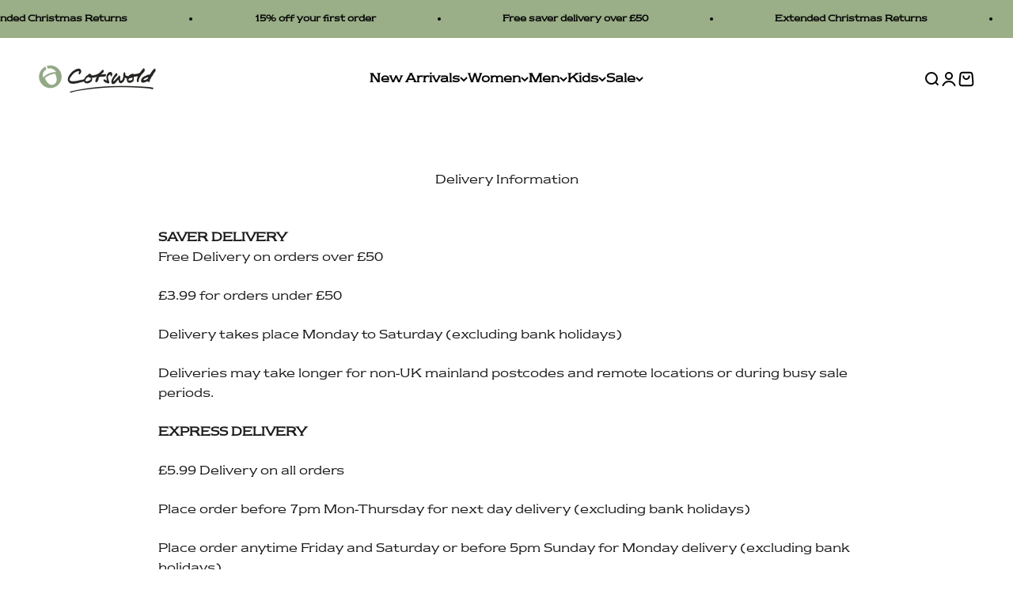

--- FILE ---
content_type: text/javascript
request_url: https://cdn.boostcommerce.io/widget-integration/theme/customization/cotswold-shoes.myshopify.com/wE7dQpTIQb/customization-1729063703040.js
body_size: 383
content:
/*********************** Custom JS for Boost AI Search & Discovery  ************************/
function afterRender() {
    const productItems = document.querySelectorAll('.boost-sd__product-item');
    productItems.forEach((productItem) => {
        const dataProduct = productItem.getAttribute('data-product');
        const dataProductParsed = JSON.parse(dataProduct);
        const productHandle = dataProductParsed.handle;

        fetch('/products/' + productHandle + '?view=color-swatch').then(response => {
            if (!response.ok) {
                throw new Error('Network response was not ok ' + response.statusText);
            }
            return response.text(); // Convert response to JSON
        }).then(resData => {
            const parser = new DOMParser();
            const doc = parser.parseFromString(resData, 'text/html');
            if (doc.querySelector(`#color-swatch-container`)) {
                const divContent = doc.querySelector(`#color-swatch-container`).innerHTML;
                if (productItem.querySelectorAll('.swatch-wrapper').length <= 0) {
                    productItem.querySelectorAll('.boost-sd__product-link')[1].insertAdjacentHTML('afterend', '<div data-no-redirect="true" class="swatch-wrapper">' + divContent + '</div>');
                }
            }
            productItem.querySelectorAll('.color-swatch-item a').forEach(function (el) {
                el.addEventListener("click", function (event) { 
                    var currentHref = el.getAttribute('href');
                    window.location.href = currentHref;
                });
            });
        });
    });
}
// Register the custom function with the scope 'filter' 
boostWidgetIntegration.regisCustomization(afterRender, 'filter');
window.addEventListener('load', function (event) {
    afterRender();
});

--- FILE ---
content_type: image/svg+xml
request_url: https://www.cotswoldshoes.co.uk/cdn/shop/files/tp_4_stars.svg?v=5814150298596204265
body_size: 1040
content:
<svg viewBox="0 0 3166.86 360.33" xmlns="http://www.w3.org/2000/svg" data-name="Layer 2" id="Layer_2">
  <defs>
    <style>
      .cls-1 {
        fill: #73cf11;
      }

      .cls-2 {
        fill: #005128;
      }

      .cls-3 {
        fill: #fff;
      }

      .cls-4 {
        fill: #dcdce6;
      }

      .cls-5 {
        fill: #00b67a;
      }
    </style>
  </defs>
  <g data-name="Layer 1 black" id="Layer_1_black">
    <g data-name="Layer 1 black" id="Layer_1_black-2">
      <path d="M2331.56,139.67h114.7v21.4h-45.1v120.3h-24.8v-120.3h-44.9v-21.4h.1ZM2441.36,178.77h21.2v19.8h.4c.7-2.8,2-5.5,3.9-8.1s4.2-5.1,6.9-7.2c2.7-2.2,5.7-3.9,9-5.3,3.3-1.3,6.7-2,10.1-2s4.5.1,5.5.2,2,.3,3.1.4v21.8c-1.6-.3-3.2-.5-4.9-.7-1.7-.2-3.3-.3-4.9-.3-3.8,0-7.4.8-10.8,2.3s-6.3,3.8-8.8,6.7c-2.5,3-4.5,6.6-6,11s-2.2,9.4-2.2,15.1v48.8h-22.6v-102.5h.1ZM2605.36,281.37h-22.2v-14.3h-.4c-2.8,5.2-6.9,9.3-12.4,12.4-5.5,3.1-11.1,4.7-16.8,4.7-13.5,0-23.3-3.3-29.3-10s-9-16.8-9-30.3v-65.1h22.6v62.9c0,9,1.7,15.4,5.2,19.1,3.4,3.7,8.3,5.6,14.5,5.6s8.7-.7,11.9-2.2,5.8-3.4,7.7-5.9c2-2.4,3.4-5.4,4.3-8.8.9-3.4,1.3-7.1,1.3-11.1v-59.5h22.6v102.5h0ZM2643.86,248.47c.7,6.6,3.2,11.2,7.5,13.9,4.4,2.6,9.6,4,15.7,4s4.5-.2,7.2-.5,5.3-1,7.6-1.9c2.4-.9,4.3-2.3,5.9-4.1,1.5-1.8,2.2-4.1,2.1-7,0-2.9-1.2-5.3-3.2-7.1-2-1.9-4.5-3.3-7.6-4.5-3.1-1.1-6.6-2.1-10.6-2.9-4-.8-8-1.7-12.1-2.6-4.2-.9-8.3-2.1-12.2-3.4-3.9-1.3-7.4-3.1-10.5-5.4-3.1-2.2-5.6-5.1-7.4-8.6-1.9-3.5-2.8-7.8-2.8-13s1.4-10.2,4.1-14c2.7-3.8,6.2-6.8,10.3-9.1,4.2-2.3,8.8-3.9,13.9-4.9,5.1-.9,10-1.4,14.6-1.4s10.4.6,15.2,1.7c4.8,1.1,9.2,2.9,13.1,5.5,3.9,2.5,7.1,5.8,9.7,9.8,2.6,4,4.2,8.9,4.9,14.6h-23.6c-1.1-5.4-3.5-9.1-7.4-10.9-3.9-1.9-8.4-2.8-13.4-2.8s-3.5.1-5.7.4c-2.2.3-4.2.8-6.2,1.5-1.9.7-3.5,1.8-4.9,3.2-1.3,1.4-2,3.2-2,5.5s1,5,2.9,6.7,4.4,3.1,7.5,4.3c3.1,1.1,6.6,2.1,10.6,2.9,4,.8,8.1,1.7,12.3,2.6,4.1.9,8.1,2.1,12.1,3.4,4,1.3,7.5,3.1,10.6,5.4,3.1,2.3,5.6,5.1,7.5,8.5s2.9,7.7,2.9,12.7-1.4,11.2-4.2,15.5c-2.8,4.2-6.4,7.7-10.8,10.3-4.4,2.6-9.4,4.6-14.8,5.8-5.4,1.2-10.8,1.8-16.1,1.8s-12.5-.7-18-2.2-10.3-3.7-14.3-6.6c-4-3-7.2-6.7-9.5-11.1-2.3-4.4-3.5-9.7-3.7-15.8h22.8v-.2h0ZM2718.46,178.77h17.1v-30.8h22.6v30.8h20.4v16.9h-20.4v54.8c0,2.4,0,4.4.3,6.2.2,1.7.7,3.2,1.4,4.4s1.8,2.1,3.3,2.7c1.5.6,3.4.9,6,.9s3.2,0,4.8-.1,3.2-.3,4.8-.7v17.5c-2.5.3-5,.5-7.3.8-2.4.3-4.8.4-7.3.4-6,0-10.8-.6-14.4-1.7-3.6-1.1-6.5-2.8-8.5-5-2.1-2.2-3.4-4.9-4.2-8.2-.7-3.3-1.2-7.1-1.3-11.3v-60.5h-17.1v-17.1h-.2,0ZM2794.56,178.77h21.4v13.9h.4c3.2-6,7.6-10.2,13.3-12.8s11.8-3.9,18.5-3.9,15.1,1.4,21.1,4.3c6,2.8,11,6.7,15,11.7s6.9,10.8,8.9,17.4c2,6.6,3,13.7,3,21.2s-.9,13.6-2.7,20c-1.8,6.5-4.5,12.2-8.1,17.2s-8.2,8.9-13.8,11.9-12.1,4.5-19.7,4.5-6.6-.3-9.9-.9c-3.3-.6-6.5-1.6-9.5-2.9-3-1.3-5.9-3-8.4-5.1-2.6-2.1-4.7-4.5-6.5-7.2h-.4v51.2h-22.6v-140.5h0ZM2873.56,230.17c0-4.6-.6-9.1-1.8-13.5s-3-8.2-5.4-11.6c-2.4-3.4-5.4-6.1-8.9-8.1-3.6-2-7.7-3.1-12.3-3.1-9.5,0-16.7,3.3-21.5,9.9-4.8,6.6-7.2,15.4-7.2,26.4s.6,10,1.9,14.4c1.3,4.4,3.1,8.2,5.7,11.4,2.5,3.2,5.5,5.7,9,7.5,3.5,1.9,7.6,2.8,12.2,2.8s9.5-1.1,13.1-3.2c3.6-2.1,6.5-4.9,8.8-8.2,2.3-3.4,4-7.2,5-11.5.9-4.3,1.4-8.7,1.4-13.2h0ZM2913.46,139.67h22.6v21.4h-22.6v-21.4ZM2913.46,178.77h22.6v102.6h-22.6v-102.6h0ZM2956.26,139.67h22.6v141.7h-22.6v-141.7h0ZM3048.16,284.17c-8.2,0-15.5-1.4-21.9-4.1-6.4-2.7-11.8-6.5-16.3-11.2-4.4-4.8-7.8-10.5-10.1-17.1s-3.5-13.9-3.5-21.8,1.2-15,3.5-21.6,5.7-12.3,10.1-17.1c4.4-4.8,9.9-8.5,16.3-11.2,6.4-2.7,13.7-4.1,21.9-4.1s15.5,1.4,21.9,4.1c6.4,2.7,11.8,6.5,16.3,11.2,4.4,4.8,7.8,10.5,10.1,17.1,2.3,6.6,3.5,13.8,3.5,21.6s-1.2,15.2-3.5,21.8-5.7,12.3-10.1,17.1-9.9,8.5-16.3,11.2-13.7,4.1-21.9,4.1h0ZM3048.16,266.27c5,0,9.4-1.1,13.1-3.2,3.7-2.1,6.7-4.9,9.1-8.3,2.4-3.4,4.1-7.3,5.3-11.6,1.1-4.3,1.7-8.7,1.7-13.2s-.6-8.7-1.7-13.1-2.9-8.2-5.3-11.6c-2.4-3.4-5.4-6.1-9.1-8.2-3.7-2.1-8.1-3.2-13.1-3.2s-9.4,1.1-13.1,3.2c-3.7,2.1-6.7,4.9-9.1,8.2-2.4,3.4-4.1,7.2-5.3,11.6-1.1,4.4-1.7,8.7-1.7,13.1s.6,8.9,1.7,13.2c1.1,4.3,2.9,8.2,5.3,11.6,2.4,3.4,5.4,6.2,9.1,8.3,3.7,2.2,8.1,3.2,13.1,3.2h0ZM3106.56,178.77h17.1v-30.8h22.6v30.8h20.4v16.9h-20.4v54.8c0,2.4,0,4.4.3,6.2.2,1.7.7,3.2,1.4,4.4.7,1.2,1.8,2.1,3.3,2.7,1.5.6,3.4.9,6,.9s3.2,0,4.8-.1c1.6-.1,3.2-.3,4.8-.7v17.5c-2.5.3-5,.5-7.3.8-2.4.3-4.8.4-7.3.4-6,0-10.8-.6-14.4-1.7-3.6-1.1-6.5-2.8-8.5-5-2.1-2.2-3.4-4.9-4.2-8.2-.7-3.3-1.2-7.1-1.3-11.3v-60.5h-17.1v-17.1h-.2Z"></path>
      <path d="M2305.16,139.67h-103.6l-32-98.6-32.1,98.6h-103.6l83.9,60.9-32.1,98.5,83.9-60.9,83.8,60.9-32-98.5,83.8-60.9h0Z" class="cls-5"></path>
      <path d="M2228.56,222.87l-7.2-22.3-51.8,37.6,59-15.3Z" class="cls-2"></path>
    </g>
    <g data-name="Trustpilot ratings 4star-RGB" id="Trustpilot_ratings_4star-RGB">
      <g>
        <rect height="360.33" width="360.33" class="cls-1" id="Rectangle-path"></rect>
        <rect height="360.33" width="360.33" x="390.36" class="cls-1" data-name="Rectangle-path" id="Rectangle-path-2"></rect>
        <rect height="360.33" width="360.33" x="780.72" class="cls-1" data-name="Rectangle-path" id="Rectangle-path-3"></rect>
        <rect height="360.33" width="360.33" x="1171.08" class="cls-1" data-name="Rectangle-path" id="Rectangle-path-4"></rect>
        <rect height="360.33" width="360.33" x="1561.44" class="cls-4" data-name="Rectangle-path" id="Rectangle-path-5"></rect>
        <path d="M180.17,242.85l54.8-13.89,22.9,70.57-77.7-56.68ZM306.28,151.64h-96.46l-29.65-90.83-29.65,90.83H54.05l78.07,56.3-29.65,90.83,78.07-56.3,48.04-34.53,77.7-56.3h0Z" class="cls-3" id="Shape"></path>
        <path d="M570.53,242.85l54.8-13.89,22.9,70.57-77.7-56.68ZM696.64,151.64h-96.46l-29.65-90.83-29.65,90.83h-96.46l78.07,56.3-29.65,90.83,78.07-56.3,48.04-34.53,77.7-56.3h0Z" class="cls-3" data-name="Shape" id="Shape-2"></path>
        <path d="M960.89,242.85l54.8-13.89,22.9,70.57-77.7-56.68ZM1087.01,151.64h-96.46l-29.65-90.83-29.65,90.83h-96.46l78.07,56.3-29.65,90.83,78.07-56.3,48.04-34.53,77.7-56.3h0Z" class="cls-3" data-name="Shape" id="Shape-3"></path>
        <path d="M1351.25,242.85l54.8-13.89,22.9,70.57-77.7-56.68ZM1477.37,151.64h-96.46l-29.65-90.83-29.65,90.83h-96.46l78.07,56.3-29.65,90.83,78.07-56.3,48.04-34.53,77.7-56.3h0Z" class="cls-3" data-name="Shape" id="Shape-4"></path>
        <path d="M1741.61,242.85l54.8-13.89,22.9,70.57-77.7-56.68ZM1867.73,151.64h-96.46l-29.65-90.83-29.65,90.83h-96.46l78.07,56.3-29.65,90.83,78.07-56.3,48.04-34.53,77.7-56.3h0Z" class="cls-3" data-name="Shape" id="Shape-5"></path>
      </g>
    </g>
  </g>
</svg>